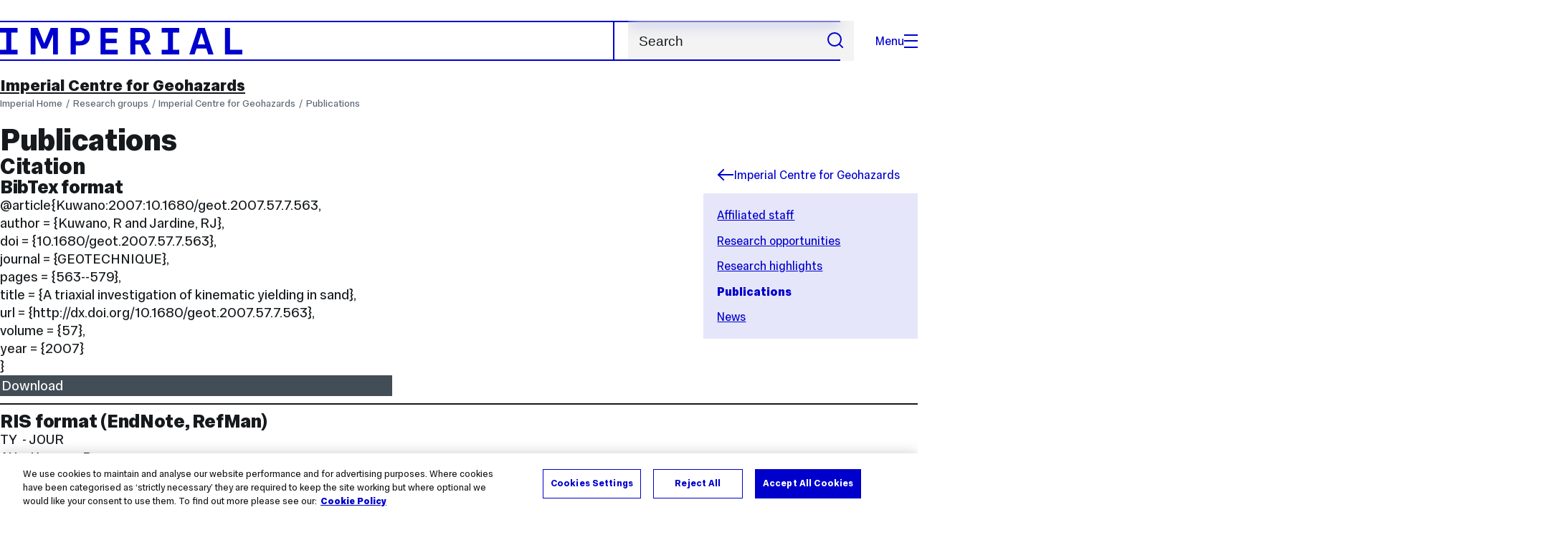

--- FILE ---
content_type: text/css
request_url: https://www.imperial.ac.uk/assets/website/stylesheets/css/print.2.2.1.css
body_size: 1826
content:
@media print{html{font-size:54%}*,:after,:before{background:transparent!important;box-shadow:none!important;color:#000!important;text-shadow:none!important}a.btn,a:visited.btn{padding-bottom:0!important;padding-top:0!important}a,a:visited{border-bottom:none!important;text-decoration:underline!important}.container,.header__inner{padding-inline:0}.print-only{display:block!important}blockquote,pre{border:1px solid #999!important;page-break-inside:avoid}thead{display:table-header-group}img,tr{page-break-inside:avoid}img{max-width:100%!important}.fake-h2 h3,.fake-h3,h2,p{orphans:3;padding:0!important;widows:3}.fake-h2,.fake-h3,h2,h3{page-break-after:avoid}.heading{padding-bottom:12px!important;padding-top:12px!important}.divider{display:none}#content-box{padding-top:0!important}.col{height:auto!important}.row{display:block;margin:16px 0!important;zoom:1}.row:after{clear:both;content:".";display:block;height:0;visibility:hidden}#content #main.flow-opposite:before,#content #main:before,#main:before,#news-header,#primary-content .media-item.slideshow,#primary-content .row.thumb.carousel,#secondary-content,.accordion .item>.item-header:after,.container.social,.controls,.footer .address .location-link,.footer-social,.footer.footer .sub-footer .logos,.link-list .fake-h3:after,.link-list .fake-h5:after,.link-list h3:after,.link-list h5:after,.link-list img,.media-item.slideshow,.navigation-header a.brand,.panel-group.tabs .tab-nav,.print-hide,.section-nav,.twitter,.twitter-skip,.video-player,a.skip-to,footer.footer .footer-common #footer-connect,footer.footer .footer-common #footer-info ul li a,footer.footer .footer-links,nav#primary-nav,ul.tags li.topic:after,ul.tags li.topic:before{display:none!important}.panel-group.accordion .item-content,.panel-group.tabs .tab-items .item,.panel-group.tabs .tab-items .item .fake-h4,.panel-group.tabs .tab-items .item h4{display:block!important}.panel-group.tabs .tab-items .item{padding:0!important}#page{margin-top:24px!important}.container#content .row:before{height:3px!important;padding:0!important}.page-heading{border-bottom:0!important;padding:16px!important}.banner.slideshow-callout .link-list{margin-top:0!important}#primary-content .highlight,.landing#content .banner.slideshow-callout .callout{height:auto!important;margin:0 16px!important;width:100%!important}#primary-content{width:100%!important}#wrapper{padding:0 24px!important}.intro-text,.wysiwyg .intro-text{margin-bottom:0!important;padding-bottom:0!important;width:100%!important}.container#content{border:none!important}#primary-content .media-item.slideshow.lg{margin:24px 0!important}#primary-content .module,.intro-text{padding:16px!important}.intro-text .inline-buttons{display:none!important}.accordion .item>.item-header{padding:0!important}.accordion .item>.item-content{padding:5px 0!important}.banner.default .caption{border:1px solid #000!important;border-radius:0 0 0 0!important;bottom:0!important;left:0!important;margin:0!important;padding:24px!important;position:relative!important;width:auto!important}.banner.primary{max-height:400px!important;position:relative!important}.banner.primary img{display:none!important}.banner.primary .caption{border-radius:0 0 0 0!important;bottom:0!important;height:auto;margin:0 24px!important;padding:24px!important;width:auto!important}.banner.slideshow-callout .callout .module{padding:16px!important}.event .module .content,.news .module .content{padding:0!important}.event .module ul.tags li.topic.parent,.news .module ul.tags li.topic.parent{border:0!important}.banner.slideshow-callout .link-list .fake-h3,.banner.slideshow-callout .link-list .fake-h4,.banner.slideshow-callout .link-list .fake-h5,.banner.slideshow-callout .link-list h3,.banner.slideshow-callout .link-list h4,.banner.slideshow-callout .link-list h5{margin-left:0!important}.event .module ul.tags li.topic.parent a,.news .module ul.tags li.topic.parent a{padding-left:0!important}.row.keyline>.col{border-left:0!important}.news-events>.col{width:100%!important}.index-pager li a,form fieldset.large-search input[type=text]{border:1px solid #d5d8d9!important}.index-pager li.active a{border-color:#000!important}.check.alert.folded ul li,.check.full ul li,.radio.alert.folded ul li,.radio.full ul li{margin-left:0!important;margin-top:2px!important}#wrapper .equal-height{height:auto!important}footer.footer .container{border-top:1px solid #002147!important}footer.footer .footer-common{border-top:0!important;float:left!important;width:33.33%!important}footer.footer .footer-common #footer-contact .footer-brand{height:auto!important;text-indent:0!important;white-space:normal!important;width:100%!important}footer.footer .footer-common #footer-info{bottom:auto!important;display:block!important;float:left!important;margin:0 0 34px;position:relative!important;right:auto!important;width:auto!important}footer.footer .footer-common #footer-info ul li{margin:0!important;padding:0!important}footer.footer .footer-common #footer-contact{border-right:0!important;width:100%!important}footer.footer .sub-footer{float:right!important;width:66.66%!important}footer.footer .sub-footer a{word-wrap:break-word!important}footer.footer .sub-footer .lg-3{width:50%!important}.feature-slider .tab-nav-wrapper{display:none!important}.feature-slider .item{display:block!important;margin-bottom:20px}.eventsearch h1,.festival h1{page-break-after:never}.eventsearch .minus,.eventsearch .plus,.eventsearch .type-wrapper .fake-h4 span.event-type:after,.eventsearch .type-wrapper .fake-h4 span.event-type:before,.eventsearch .type-wrapper h4 span.event-type:after,.eventsearch .type-wrapper h4 span.event-type:before,.eventsearch a.btn,.festival .minus,.festival .plus,.festival .type-wrapper .fake-h4 span.event-type:after,.festival .type-wrapper .fake-h4 span.event-type:before,.festival .type-wrapper h4 span.event-type:after,.festival .type-wrapper h4 span.event-type:before,.festival a.btn{display:none!important;visibility:hidden!important}.eventsearch .type-wrapper,.festival .type-wrapper{left:-6px!important;position:relative!important}.eventsearch .detail-wrapper,.eventsearch .type-wrapper{margin-left:0!important;padding-left:0!important;width:100%!important}.header__inner--absolute{position:static}.card h2,.card h3,.hero__tagline,.lead-image__title{position:static!important;transform:none!important}.lead-image__title{margin-top:unset!important;max-width:unset!important}.hero__media{aspect-ratio:3/2!important;position:static!important}.hero__media:before{content:none!important}.hero__title{-webkit-margin-before:0!important;margin-block-start:0!important}.people-card{width:100%!important}.reel{flex-wrap:wrap}}
/*# sourceMappingURL=print.css.map */
